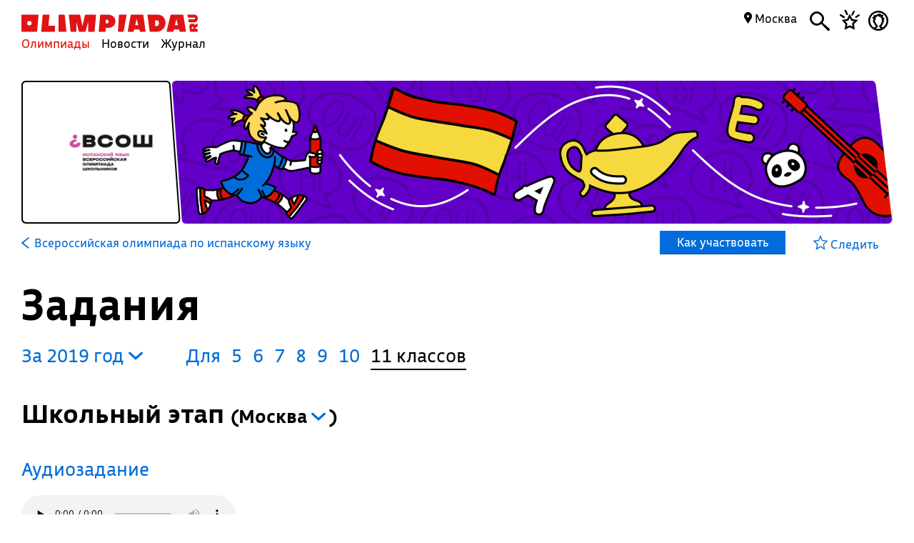

--- FILE ---
content_type: text/html; charset=UTF-8
request_url: https://olimpiada.ru/activity/5301/tasks/2019?class=11&year=2019
body_size: 11997
content:
<!DOCTYPE html>
<html>
<head>
<script src="/js/jquery-1.7.min.js"></script>
<script src="/Admin/js/jquery.form.js"></script>
<!--<script type="text/javascript" src="https://www.google.com/jsapi"></script>-->
<script src="/Admin/js/user_functions.js"></script>
<!--<script>
google.load("visualization", "1", {packages:["corechart"]});
</script>-->
<SCRIPT language=javascript> 
	console.log(document);
	var where = document.referrer; 
if(where==0){
console.log("Вы загрузились с пустой страницы")} else {console.log(""+where)} 
</SCRIPT>
<title>
	Всероссийская олимпиада по испанскому языку, задания</title>
<meta name="description" content="Всероссийская олимпиада по испанскому языку. Готовьтесь, решая задания прошлых лет">
<meta name="keywords" content="Всероссийская олимпиада школьников по испанскому языку,ВОШ по испанскому языку,ВСОШ по испанскому языку,олимпиада школьников по испанскому языку,Всерос по испанскому языку,всеросс по испанскому языку">
<meta property="og:image" content="_blank"/><meta property="og:url" content="https://olimpiada.ru/activity/5301/tasks/2019?class=11&year=2019"/>
<!--<meta http-equiv="Cache-Control" content="no-cache">-->
<script src="/js/functions.js?v=3"></script>
<script src="/js/timeline.js"></script>
<script src="/js/jquery.mask.js" type="text/javascript"></script>
<!--<script data-require="angular.js@*" data-semver="1.3.1" src="//code.angularjs.org/1.3.1/angular.js"></script>
<script src="/js/rounding.js"></script>-->
<meta name='yandex-verification' content='ec050fa1596e3f46' />
<meta name="google-site-verification" content="eYlELwJJDneJFZ2jSC_JQznWLEvsc7CHzGk37ZGMmi0" />
<script type="text/javascript" src="/js/fancybox/jquery.mousewheel-3.0.6.pack.js"></script>
<script type="text/javascript" src="/js/fancybox/jquery.fancybox.js?v=2.1.2"></script>
<link rel="stylesheet" type="text/css" href="/js/fancybox/jquery.fancybox.css?v=2.1.2" media="screen" />
<script type="text/javascript" src="/js/adriver.core.2.js"></script>
<script type="text/javascript">(window.Image ? (new Image()) : document.createElement('img')).src = 'https://vk.com/rtrg?p=VK-RTRG-209803-1bqwS';</script>
<script src='https://ajax.googleapis.com/ajax/libs/jqueryui/1.8.5/jquery-ui.min.js'></script>
<!-- Global site tag (gtag.js) - Google Ads: Letovo -->
<!--<script async src="https://www.googletagmanager.com/gtag/js?id=AW-833719990"></script>
<script>
  window.dataLayer = window.dataLayer || [];
  function gtag(){dataLayer.push(arguments);}
  gtag('js', new Date());
  gtag('config', 'AW-833719990');
</script>-->
<!--VK Letovo-->
<script type="text/javascript">!function(){var t=document.createElement("script");t.type="text/javascript",t.async=!0,t.src="https://vk.com/js/api/openapi.js?160",t.onload=function(){VK.Retargeting.Init("VK-RTRG-318139-diPnU"),VK.Retargeting.Hit()},document.head.appendChild(t)}();</script><noscript><img src="https://vk.com/rtrg?p=VK-RTRG-318139-diPnU" style="position:fixed; left:-999px;" alt=""/></noscript>

<!-- Facebook Pixel Code Letovo 
<script>
!function(f,b,e,v,n,t,s)
{if(f.fbq)return;n=f.fbq=function(){n.callMethod?
n.callMethod.apply(n,arguments):n.queue.push(arguments)};
if(!f._fbq)f._fbq=n;n.push=n;n.loaded=!0;n.version='2.0';
n.queue=[];t=b.createElement(e);t.async=!0;
t.src=v;s=b.getElementsByTagName(e)[0];
s.parentNode.insertBefore(t,s)}(window, document,'script',
'https://connect.facebook.net/en_US/fbevents.js');
fbq('init', '271456613232418');
fbq('track', 'PageView');
</script>
<noscript><img height="1" width="1" style="display:none"
src="https://www.facebook.com/tr?id=271456613232418&ev=PageView&noscript=1"
/></noscript>
End Facebook Pixel Code -->

<link media="all" href="/css/style.css" rel="stylesheet">
<link media="all" href="/css/main.css" rel="stylesheet">
<link media="all" href="/css/blocks.css" rel="stylesheet">


<link media="all" href="/css/filter.css" rel="stylesheet">
<link media="all" href="/css/benefits.css" rel="stylesheet">



<link media="all" href="/css/activity.css" rel="stylesheet"><link media="all" href="/css/activity.css" rel="stylesheet"><link media="all" href="/css/tasks.css" rel="stylesheet"><link href='https://fonts.googleapis.com/css?family=Roboto:400,700,500,500italic,100,100italic,300,300italic,400italic,900,700italic,900italic&subset=latin,cyrillic' rel='stylesheet' type='text/css'>
<link href='https://fonts.googleapis.com/css?family=Roboto+Condensed:400,300,300italic,400italic,700,700italic&subset=latin,cyrillic' rel='stylesheet' type='text/css'>
<!--<script type="text/javascript" src="/Admin/editors/tinymce2/tinymce.min.js"></script>-->
<!--<script src="/Admin/js/jquery-ui-1.8.24.custom.min.js" type="text/javascript"></script>-->
<script type="text/javascript" src="/js/jquery.placeholder.min.js"></script>
<!--<link rel="icon" href="/favicon.ico" type="image/x-icon">-->
<link rel="icon" type="image/png" href="/files/imagecache/ca3cf72a09556e2b9870497e8594d3eb.png" />
			<link rel="apple-touch-icon" sizes="57x57" href="/files/imagecache/1a8f0440c62429bccf9feb2a2872f61a.png">
					<link rel="apple-touch-icon" sizes="114x114" href="/files/imagecache/48a738918acf2bd11846d2b7ee9d0038.png">
					<link rel="apple-touch-icon" sizes="72x72" href="/files/imagecache/da8a6f019bafba7b8e81d8078f0a9226.png">
					<link rel="apple-touch-icon" sizes="144x144" href="/files/imagecache/d49dda580721f83725b50f0f56d62c7b.png">
					<link rel="apple-touch-icon" sizes="60x60" href="/files/imagecache/b72cea7198dd17d3d4a1bddf54ac8f45.png">
					<link rel="apple-touch-icon" sizes="120x120" href="/files/imagecache/a19f981f448f7a8f53aae8f13daac4d5.png">
					<link rel="apple-touch-icon" sizes="76x76" href="/files/imagecache/c9072d2560ec803a91a5a6d96840cea3.png">
					<link rel="apple-touch-icon" sizes="152x152" href="/files/imagecache/704c2394815aa2fc3384032fe7a65d79.png">
		<!--<meta name="viewport" content="width=device-width, initial-scale=1">-->
<style type="text/css">
	.rait_text, .pl_rating, .act_rating
	{
		display: none !important;
	}

	.with-image-article
{
	display: flex;
	justify-content: center;
	gap: 20px;
}

.with-image-article>a
{
	flex: none;
	width: 30%;
}

.with-image-article>a img
{
	width: 100% !important;
}

.with-image-article .yellow_block
{
	margin: 0;
}

@media all and (max-width: 700px)
{
	.otbivka span.blue
	{
		font-size: 19px;
		line-height: 23px;
	}

	.with-image-article
	{
		flex-direction: column-reverse;
	}
}
</style></head><body><script type="text/javascript" >
   (function(m,e,t,r,i,k,a){m[i]=m[i]||function(){(m[i].a=m[i].a||[]).push(arguments)};
   m[i].l=1*new Date();k=e.createElement(t),a=e.getElementsByTagName(t)[0],k.async=1,k.src=r,a.parentNode.insertBefore(k,a)})
   (window, document, "script", "https://mc.yandex.ru/metrika/tag.js", "ym");

   ym(46311342, "init", {
        clickmap:true,
        trackLinks:true,
        accurateTrackBounce:true,
        webvisor:true
   });
</script>
<noscript><div><img src="https://mc.yandex.ru/watch/46311342" style="position:absolute; left:-9999px;" alt="" /></div></noscript><script type="text/javascript">
(function (d, w, c) {
    (w[c] = w[c] || []).push(function() {
        try {
            w.yaCounter22151252 = new Ya.Metrika({id:22151252,
                    webvisor:true,
                    clickmap:true,
                    trackLinks:true,
                    accurateTrackBounce:true});
        } catch(e) { }
    });

    var n = d.getElementsByTagName("script")[0],
        s = d.createElement("script"),
        f = function () { n.parentNode.insertBefore(s, n); };
    s.type = "text/javascript";
    s.async = true;
    s.src = (d.location.protocol == "https:" ? "https:" : "http:") + "//mc.yandex.ru/metrika/watch.js";

    if (w.opera == "[object Opera]") {
        d.addEventListener("DOMContentLoaded", f, false);
    } else { f(); }
})(document, window, "yandex_metrika_callbacks");
</script>
<noscript><div><img src="//mc.yandex.ru/watch/22151252" style="position:absolute; left:-9999px;" alt="" /></div></noscript><script type="text/javascript" >
    (function (d, w, c) {
        (w[c] = w[c] || []).push(function() {
            try {
                w.yaCounter18559432 = new Ya.Metrika({
                    id:18559432,
                    clickmap:true,
                    trackLinks:true,
                    accurateTrackBounce:true,
                    webvisor:true
                });
            } catch(e) { }
        });

        var n = d.getElementsByTagName("script")[0],
            s = d.createElement("script"),
            f = function () { n.parentNode.insertBefore(s, n); };
        s.type = "text/javascript";
        s.async = true;
        s.src = "https://mc.yandex.ru/metrika/watch.js";

        if (w.opera == "[object Opera]") {
            d.addEventListener("DOMContentLoaded", f, false);
        } else { f(); }
    })(document, window, "yandex_metrika_callbacks");
</script>
<noscript><div><img src="https://mc.yandex.ru/watch/18559432" style="position:absolute; left:-9999px;" alt="" /></div></noscript><!--<script async src="https://www.googletagmanager.com/gtag/js?id=UA-61589710-3"></script>
<script>
  window.dataLayer = window.dataLayer || [];
  function gtag(){dataLayer.push(arguments);}
  gtag('js', new Date());
  gtag('config', 'UA-61589710-3');
</script>--><script type="text/javascript">
var _tmr = _tmr || [];
_tmr.push({id: "2699290", type: "pageView", start: (new Date()).getTime()});
(function (d, w, id) {
  if (d.getElementById(id)) return;
  var ts = d.createElement("script"); ts.type = "text/javascript"; ts.async = true; ts.id = id;
  ts.src = (d.location.protocol == "https:" ? "https:" : "http:") + "//top-fwz1.mail.ru/js/code.js";
  var f = function () {var s = d.getElementsByTagName("script")[0]; s.parentNode.insertBefore(ts, s);};
  if (w.opera == "[object Opera]") { d.addEventListener("DOMContentLoaded", f, false); } else { f(); }
})(document, window, "topmailru-code");
</script><noscript><div style="position:absolute;left:-10000px;">
<img src="//top-fwz1.mail.ru/counter?id=2699290;js=na" style="border:0;" height="1" width="1" alt="Рейтинг@Mail.ru" />
</div></noscript><!--<span id="openstat1"></span>
<script type="text/javascript">
var openstat = { counter: 1, next: openstat };
(function(d, t, p) {
var j = d.createElement(t); j.async = true; j.type = "text/javascript";
j.src = ("https:" == p ? "https:" : "http:") + "//openstat.net/cnt.js";
var s = d.getElementsByTagName(t)[0]; s.parentNode.insertBefore(j, s);
})(document, "script", document.location.protocol);
</script>--><div class="all" >
	<style>
	.notification>img
	{
		top:24px;	}

	.notification a
	{
		color: #000;
		text-decoration: none;
	}

	.closeNoti
	{
		position: absolute;
		display: block;
		top:0px;
		right: 10px;
		font-size: 20px;
	}

	.content .closeNoti
	{
		right: -10px;
	}
</style>


	<div id="top_act_menu">
		
<a name="start"></a>
<div class="content">
	<div class="main_menu page_activity">
		<a href="/" title="Олимпиада.ру" class="logo"><img src="/images/logo-simple.svg" class="fs" height="35"><img src="/favicon.png" class="ms"></a>
		<div class="menu-line">
			<a title="Олимпиады" href="/activities" class="menu selected">Олимпиады</a>
			<a title="Новости" href="/news" class="menu">Новости</a>
			<a title="Журнал" href="/articles" class="menu">Журнал</a>
		</div>
		<div class="search mbutton">
			<a href="javascript:void(0)"><i class="icon-search"></i></a>
			<form method="GET" id="search" action="/search">
				<input type="text" name="q" autocomplete="off" placeholder="Олимпиада, статья, новость"/>
				<a class="close icon-cros" href="javascript:void(0)" style="display: inline-block; "></a>
				<div id="fast_search"></div>
			</form>
		</div>
		<a class="favorites mbutton" href="/favorites"><i class="icon-favorites"></i></a>
		<a class="morda mbutton" href="javascript:void(0)" onclick="autorization2($(this),0)">
						<i class="icon-user"></i>
					</a>
		<div class="hregion">
			<span class="r_name">
				<span class="icon-map_point"></span>
				Москва				
			</span>
			<div class="r_changer">
				<input type="text" placeholder="Регион или город" value="Москва" onkeyup="findRegion($(this).val())"><span class="icon-map_point" style="float: right;"></span>
				<div id="found_regions">
					<div class="fr_content">
					</div>
					<!--<div class="poterialsa"><a class="ya_poterialsa" polig="0.05 0,1 0,0.95 1,0 1" href="javascript:setRegion(0)">Определить регион</a></div>-->
				</div>
			</div>
		</div>
		
	</div>
		<div style="display: block; height: 3px;"></div>
	</div> 
<div id="login_block" >
</div> 
	</div>
	<!--<div class="content">
	fff	</div>-->
	
<style>
	a
	{
		text-decoration: none;
	}
	.color, .place_a a, #history a, #whygo a, .mark_line a, .who_are_you a, .full_event_info a, .time_classes_line_for_event a
	{
		color:#006cd9;
	}
	a:hover, a:hover span, #history a:hover
	{
		color: #e11000;
	}
	.block_inner a:hover span, .block_inner a:hover
	 {
	 	color:#000 !important;
	 }
	 .block_inner a:hover .headline.red
	 {
	 	color:#e11000 !important;
	 }
	.color svg 
	{
		fill:#006cd9;
	}

	.full_event_info span
	{
		display: inline-block;
		top:-2px;
		position: relative;
	}

	.events_for_activity tbody .ev_selected td:last-child a
	{
		color:#fff;
	}

	.events_for_activity .grey td 
	{
		color:#b7b7b7;
	}
	.a_menu
	{
		color:#006cd9;
	}
	
</style>

<div class="content" style="">
	<div id="white_container" class="fs has-image" style="background-image:url('/files/m_subject/25/sp.png');  ">
		<div>
							<img src="/files/m_activity/5301/vsosh_spa.jpg" style="max-width: 180px; max-height: 180px;"/>
					</div>
		<div></div>
		<div><img src="/images/olimpiada-head-right.png" style="display: block; position: absolute; top:-2px; right: -2px; bottom: -2px; height:202px"></div>
		
	</div>
</div>
<div class="top_container  ms" style="background-image: url('/files/m_subject/25/spanish-pattern.png'); background-color: #ba0d1f; display: none;">
		<div class="tc-top">
						<a class="tct-top-olimp" href="/activity/43"><i class="icon-arrow-left"></i> Всероссийская олимпиада школьников</a>
						<a href="javascript:void(0)"><span class="icon-star"></span></a>
		</div>
		<h1>Всероссийская олимпиада по испанскому языку</h1>
		<div class="tc-status">
			<a href="/news/33028">
				Опубликован видеоразбор заданий регионального этапа  →			</a>
		</div>
		<div class="tc-raiting">
			<div class="mact_rating">
				<span class="actr-name">Рейтинг</span><span class="rating">8,0</span>
			</div>
		</div>
	</div>

<div class="content" id="activity_menu">
	<div class="activity_menu activity-back-menu" id="primary_activity_menu">
		<div class="am-menu">
											<a class="a_menu" href="/activity/5301"><svg id="Layer_1" data-name="Layer 1" style="height:16px; float: left;
padding-right: 5px" xmlns="http://www.w3.org/2000/svg" viewBox="0 0 10 15"><defs><style>.cls-1{fill:#006cd9;}</style></defs><title>arrow-back</title><path class="cls-1" d="M0,7.83,9.08,15,10,13.74,2.35,7.5,10,1.28,9.08,0,0,7.17Z"/></svg> <font class="" style="padding-left: 2px;">Всероссийская олимпиада по испанскому языку</font></a>
												<a class="participate" href="javascript:void(0)" corner="1 1 1 1" polig="0 0,0.96 0,1.0 1,0.04 1"><div>
					Как участвовать				</div></a>
						</div>
		<div class="am-favorite">
			<a class="color to_fav_icon_in_menu_line  " href="javascript:void(0)"   data="5301">
				<div class="tfi_na"><span class="icon-star"></span>&nbsp;Следить</div>
				<div class="tfi_a"><span class="icon-fstar"></span>&nbsp;В&nbsp;избранном</div>
			</a>
		</div>
	</div>
</div>
<div style="height: 59px; display: none;" id="scroll_helper"></div>
<div class="content activity-content tasks-content">
		
	<h1>Задания</h1>
		<div class="block publication bp-task" table="publications" contenteditable="false">
			<div class="block_inner" style="padding-right: 35px;">
							</div>
		</div>
		<div id="t_years" style="padding-left:0; margin-right:40px;"><a href="javascript:void(0)" class="y_changer">За&nbsp;2019&nbsp;год <i class="icon-arrow-bottom"></i>
	</a>
	<div id="years_list">
			<!--<option value="/activity/5301/tasks/2024?class=11"  >2024</option>-->
		<a href="/activity/5301/tasks/2024?class=11&year=2024">2024</a>
				<!--<option value="/activity/5301/tasks/2023?class=11"  >2023</option>-->
		<a href="/activity/5301/tasks/2023?class=11&year=2023">2023</a>
				<!--<option value="/activity/5301/tasks/2022?class=11"  >2022</option>-->
		<a href="/activity/5301/tasks/2022?class=11&year=2022">2022</a>
				<!--<option value="/activity/5301/tasks/2021?class=11"  >2021</option>-->
		<a href="/activity/5301/tasks/2021?class=11&year=2021">2021</a>
				<!--<option value="/activity/5301/tasks/2020?class=11"  >2020</option>-->
		<a href="/activity/5301/tasks/2020?class=11&year=2020">2020</a>
				<!--<option value="/activity/5301/tasks/2019?class=11" selected >2019</option>-->
		<a href="/activity/5301/tasks/2019?class=11&year=2019">2019</a>
				<!--<option value="/activity/5301/tasks/2018?class=11"  >2018</option>-->
		<a href="/activity/5301/tasks/2018?class=11&year=2018">2018</a>
				<!--<option value="/activity/5301/tasks/2017?class=11"  >2017</option>-->
		<a href="/activity/5301/tasks/2017?class=11&year=2017">2017</a>
				<!--<option value="/activity/5301/tasks/2016?class=11"  >2016</option>-->
		<a href="/activity/5301/tasks/2016?class=11&year=2016">2016</a>
				<!--<option value="/activity/5301/tasks/2015?class=11"  >2015</option>-->
		<a href="/activity/5301/tasks/2015?class=11&year=2015">2015</a>
		</div>
	<div><div style="clear:both; border:none;"></div></div></div><div class="clesses_nafiga" style="margin:0px 0 3px"><ul class="task_classes"><li>Для</li>		<li class=""><a href="/activity/5301/tasks/2019?class=5">5</a></li>
				<li class=""><a href="/activity/5301/tasks/2019?class=6">6</a></li>
				<li class=""><a href="/activity/5301/tasks/2019?class=7">7</a></li>
				<li class=""><a href="/activity/5301/tasks/2019?class=8">8</a></li>
				<li class=""><a href="/activity/5301/tasks/2019?class=9">9</a></li>
				<li class=""><a href="/activity/5301/tasks/2019?class=10">10</a></li>
				<li class="selected">11 классов</li>
		</ul></div><div><div style="clear:both"></div><div style="clear:both"></div><h3 etap="0">Школьный этап 				<div class="regs_list rg">(<span>Москва</span> 
				<i onclick="$('.regs').hide(); $(this).closest('.regs_list').find('.regs').show()" class="icon-arrow-bottom"></i>
				<div class="regs rg">
										<a href="javascript:void(0)" onclick="setTReg($(this),$(this).html())" style="display: block; font-weight:normal; font-size:16px;" etap="0" 
						region="77">Москва</a>
									</div>
				)</div>
				</h3><div class="etap" data="0"><div reg="77" etap="0" rname="Москва" style="display:block;"><div><h4></h4><div style="clear: both"></div><p></p>							<a href="https://vos.olimpiada.ru/upload/files/Arhive_tasks/2019-20/school/span/audio-span-9-11-pism-sch-msk-19-20.mp3" class="zirsh" target="_blank"  style="display: block;">Аудиозадание</a>	
														<audio controls preload="none">
							    <source src="https://vos.olimpiada.ru/upload/files/Arhive_tasks/2019-20/school/span/audio-span-9-11-pism-sch-msk-19-20.mp3">
							    Тег audio не поддерживается вашим браузером. 
							  </audio>
							  <div style="clear: both;"></div>
														<a href="https://youtu.be/7hxtl6u6MSU" class="zirsh" target="_blank"  style="display: block;">Видеоразбор</a>	
														<a href="https://vos.olimpiada.ru/upload/files/Arhive_tasks/2019-20/school/span/tasks-span-9-11-pism-sch-msk-19-20.pdf" class="zirsh" target="_blank"  style="display: block;">Задания</a>	
														<a href="https://vos.olimpiada.ru/upload/files/Arhive_tasks/2019-20/school/span/ans-span-9-11-pism-sch-msk-19-20.pdf" class="zirsh" target="_blank"  style="display: block;">Решения</a>	
														<a href="https://vos.olimpiada.ru/upload/files/Arhive_tasks/2019-20/school/span/script-span-9-11-pism-sch-msk-19-20.pdf" class="zirsh" target="_blank"  style="display: block;">Скрипт</a>	
							</div></div><div style="clear: both"></div></div><div style="clear: both"></div><div style="clear:both"></div><h3 etap="1">Муниципальный этап 				<div class="regs_list rg">(<span>Москва</span> 
				<i onclick="$('.regs').hide(); $(this).closest('.regs_list').find('.regs').show()" class="icon-arrow-bottom"></i>
				<div class="regs rg">
										<a href="javascript:void(0)" onclick="setTReg($(this),$(this).html())" style="display: block; font-weight:normal; font-size:16px;" etap="1" 
						region="39">Калининградская&nbsp;область</a>
										<a href="javascript:void(0)" onclick="setTReg($(this),$(this).html())" style="display: block; font-weight:normal; font-size:16px;" etap="1" 
						region="47">Ленинградская&nbsp;область</a>
										<a href="javascript:void(0)" onclick="setTReg($(this),$(this).html())" style="display: block; font-weight:normal; font-size:16px;" etap="1" 
						region="48">Липецкая&nbsp;область</a>
										<a href="javascript:void(0)" onclick="setTReg($(this),$(this).html())" style="display: block; font-weight:normal; font-size:16px;" etap="1" 
						region="77">Москва</a>
										<a href="javascript:void(0)" onclick="setTReg($(this),$(this).html())" style="display: block; font-weight:normal; font-size:16px;" etap="1" 
						region="50">Московская&nbsp;область</a>
										<a href="javascript:void(0)" onclick="setTReg($(this),$(this).html())" style="display: block; font-weight:normal; font-size:16px;" etap="1" 
						region="55">Омская&nbsp;область</a>
										<a href="javascript:void(0)" onclick="setTReg($(this),$(this).html())" style="display: block; font-weight:normal; font-size:16px;" etap="1" 
						region="2">Республика&nbsp;Башкортостан</a>
									</div>
				)</div>
				</h3><div class="etap" data="1"><div reg="77" etap="1" rname="Москва" style="display:block;"><div><h4></h4><div style="clear: both"></div><p></p>							<a href="https://vos.olimpiada.ru/upload/files/Arhive_tasks/2019-20/mun/span/audio-span-9-11-mun-msk-19-20.mp3" class="zirsh" target="_blank"  style="display: block;">Аудиозадание</a>	
														<audio controls preload="none">
							    <source src="https://vos.olimpiada.ru/upload/files/Arhive_tasks/2019-20/mun/span/audio-span-9-11-mun-msk-19-20.mp3">
							    Тег audio не поддерживается вашим браузером. 
							  </audio>
							  <div style="clear: both;"></div>
														<a href="https://youtu.be/G_2tedPxM4Q" class="zirsh" target="_blank"  style="display: block;">Видеоразбор</a>	
														<a href="https://vos.olimpiada.ru/upload/files/Arhive_tasks/2019-20/mun/span/tasks-span-9-11-mun-msk-19-20.pdf" class="zirsh" target="_blank"  style="display: block;">Задания</a>	
														<a href="https://vos.olimpiada.ru/upload/files/Arhive_tasks/2019-20/mun/span/ans-span-9-11-mun-msk-19-20.pdf" class="zirsh" target="_blank"  style="display: block;">Решения</a>	
														<a href="https://vos.olimpiada.ru/upload/files/Arhive_tasks/2019-20/mun/span/script-span-9-11-mun-msk-19-20.pdf" class="zirsh" target="_blank"  style="display: block;">Скрипт</a>	
							</div></div><div style="clear: both"></div><div reg="47" etap="1" rname="Ленинградская область" style="display:none;"><div><h4></h4><div style="clear: both"></div><p></p>							<a href="https://tasks.olimpiada.ru/upload/files/tasks//5301/2019/audio-span-7-11-pism-mun-lenobl-19-20.mp3" class="zirsh" target="_blank"  style="display: block;">Аудиозадание</a>	
														<audio controls preload="none">
							    <source src="http://tasks.olimpiada.ru/upload/files/tasks//5301/2019/audio-span-7-11-pism-mun-lenobl-19-20.mp3">
							    Тег audio не поддерживается вашим браузером. 
							  </audio>
							  <div style="clear: both;"></div>
														<a href="https://tasks.olimpiada.ru/upload/files/tasks//5301/2019/tasks-span-7-11-pism-mun-lenobl-19-20.pdf" class="zirsh" target="_blank"  style="display: block;">Задания</a>	
														<a href="https://tasks.olimpiada.ru/upload/files/tasks//5301/2019/ans-span-7-11-pism-mun-lenobl-19-20.pdf" class="zirsh" target="_blank"  style="display: block;">Ответы</a>	
							</div></div><div style="clear: both"></div><div reg="50" etap="1" rname="Московская область" style="display:none;"><div><h4></h4><div style="clear: both"></div><p></p>							<a href="https://tasks.olimpiada.ru/upload/files/tasks/5301/2019/audio-span-9-11-mun-mosobl-19-20.mp3" class="zirsh" target="_blank"  style="display: block;">Аудиозадание</a>	
														<audio controls preload="none">
							    <source src="http://tasks.olimpiada.ru/upload/files/tasks/5301/2019/audio-span-9-11-mun-mosobl-19-20.mp3">
							    Тег audio не поддерживается вашим браузером. 
							  </audio>
							  <div style="clear: both;"></div>
														<a href="https://tasks.olimpiada.ru/upload/files/tasks/5301/2019/tasks-span-9-11-mun-mosobl-19-20.pdf" class="zirsh" target="_blank"  style="display: block;">Задания</a>	
														<a href="https://tasks.olimpiada.ru/upload/files/tasks/5301/2019/ans-span-9-11-mun-mosobl-19-20.pdf" class="zirsh" target="_blank"  style="display: block;">Решения</a>	
														<a href="https://tasks.olimpiada.ru/upload/files/tasks/5301/2019/script-span-9-11-mun-mosobl-19-20.pdf" class="zirsh" target="_blank"  style="display: block;">Скрипт</a>	
							</div></div><div style="clear: both"></div><div reg="48" etap="1" rname="Липецкая область" style="display:none;"><div><h4></h4><div style="clear: both"></div><p></p>							<a href="https://tasks.olimpiada.ru/upload/files/tasks/5301/2019/tasks-span-8-11-mun-lip-19-20.pdf" class="zirsh" target="_blank"  style="display: block;">Задания</a>	
														<a href="https://tasks.olimpiada.ru/upload/files/tasks/5301/2019/ans-span-8-11-mun-lip-19-20.pdf" class="zirsh" target="_blank"  style="display: block;">Решения</a>	
							</div></div><div style="clear: both"></div><div reg="55" etap="1" rname="Омская область" style="display:none;"><div><h4>Письменный тур</h4><div style="clear: both"></div><p></p>							<a href="https://tasks.olimpiada.ru/upload/files/tasks//5301/2019/audio-span-9-11-pism-mun-omsk-19-20.mp3" class="zirsh" target="_blank"  style="display: block;">Аудиозадание</a>	
														<audio controls preload="none">
							    <source src="http://tasks.olimpiada.ru/upload/files/tasks//5301/2019/audio-span-9-11-pism-mun-omsk-19-20.mp3">
							    Тег audio не поддерживается вашим браузером. 
							  </audio>
							  <div style="clear: both;"></div>
														<a href="https://tasks.olimpiada.ru/upload/files/tasks//5301/2019/tasks-span-9-11-pism-mun-omsk-19-20.pdf" class="zirsh" target="_blank"  style="display: block;">Задания</a>	
														<a href="https://tasks.olimpiada.ru/upload/files/tasks//5301/2019/ans-span-9-11-pism-mun-omsk-19-20.pdf" class="zirsh" target="_blank"  style="display: block;">Ответы</a>	
														<a href="https://tasks.olimpiada.ru/upload/files/tasks//5301/2019/script-span-9-11-pism-mun-omsk-19-20.pdf" class="zirsh" target="_blank"  style="display: block;">Скрипт</a>	
							</div></div><div style="clear: both"></div><div reg="39" etap="1" rname="Калининградская область" style="display:none;"><div><h4>Письменный тур</h4><div style="clear: both"></div><p></p>							<a href="https://tasks.olimpiada.ru/upload/files/tasks/5301/2019/audio-span-9-11-pism-mun-kalin-19-20.mp3" class="zirsh" target="_blank"  style="display: block;">Аудиозадание</a>	
														<audio controls preload="none">
							    <source src="http://tasks.olimpiada.ru/upload/files/tasks/5301/2019/audio-span-9-11-pism-mun-kalin-19-20.mp3">
							    Тег audio не поддерживается вашим браузером. 
							  </audio>
							  <div style="clear: both;"></div>
														<a href="https://tasks.olimpiada.ru/upload/files/tasks/5301/2019/tasks-span-9-11-pism-mun-kalin-19-20.pdf" class="zirsh" target="_blank"  style="display: block;">Задания</a>	
														<a href="https://tasks.olimpiada.ru/upload/files/tasks/5301/2019/ans-span-9-11-pism-mun-kalin-19-20.pdf" class="zirsh" target="_blank"  style="display: block;">Решение</a>	
														<a href="https://tasks.olimpiada.ru/upload/files/tasks/5301/2019/script-span-9-11-pism-mun-kalin-19-20.pdf" class="zirsh" target="_blank"  style="display: block;">Скрипт</a>	
							</div><div><h4>Устный тур</h4><div style="clear: both"></div><p></p>							<a href="https://tasks.olimpiada.ru/upload/files/tasks/5301/2019/tasks-span-9-11-ustn-mun-kalin-19-20.pdf" class="zirsh" target="_blank"  style="display: block;">Задания</a>	
														<a href="https://tasks.olimpiada.ru/upload/files/tasks/5301/2019/krit-span-9-11-ustn-mun-kalin-19-20.pdf" class="zirsh" target="_blank"  style="display: block;">Критерии</a>	
							</div></div><div style="clear: both"></div><div reg="2" etap="1" rname="Республика Башкортостан" style="display:none;"><div><h4>Письменный тур</h4><div style="clear: both"></div><p></p>							<a href="https://tasks.olimpiada.ru/upload/files/tasks/5301/2019/audio-span-9-11-pism-mun-bash-19-20.mp3" class="zirsh" target="_blank"  style="display: block;">Аудиозадание</a>	
														<audio controls preload="none">
							    <source src="http://tasks.olimpiada.ru/upload/files/tasks/5301/2019/audio-span-9-11-pism-mun-bash-19-20.mp3">
							    Тег audio не поддерживается вашим браузером. 
							  </audio>
							  <div style="clear: both;"></div>
														<a href="https://tasks.olimpiada.ru/upload/files/tasks/5301/2019/tasks-span-9-11-pism-mun-bash-19-20.pdf" class="zirsh" target="_blank"  style="display: block;">Задания</a>	
														<a href="https://tasks.olimpiada.ru/upload/files/tasks/5301/2019/ans-span-9-11-pism-mun-bash-19-20.pdf" class="zirsh" target="_blank"  style="display: block;">Решения</a>	
														<a href="https://tasks.olimpiada.ru/upload/files/tasks/5301/2019/script-span-9-11-pism-mun-bash-19-20.pdf" class="zirsh" target="_blank"  style="display: block;">Скрипт</a>	
							</div><div><h4>Устный тур</h4><div style="clear: both"></div><p></p>							<a href="https://tasks.olimpiada.ru/upload/files/tasks/5301/2019/tasks-span-9-11-ustn-mun-bash-19-20.pdf" class="zirsh" target="_blank"  style="display: block;">Задания</a>	
														<a href="https://tasks.olimpiada.ru/upload/files/tasks/5301/2019/ans-span-9-11-ustn-mun-bash-19-20.pdf" class="zirsh" target="_blank"  style="display: block;">Решения</a>	
							</div></div><div style="clear: both"></div></div><div style="clear: both"></div><div style="clear:both"></div><h3 etap="2">Региональный этап </h3><div class="etap" data="2"><div reg="0" etap="2" rname="" style="display:block;"><div><h4>Письменная часть</h4><div style="clear: both"></div><p></p>							<a href="https://vos.olimpiada.ru/upload/files/Arhive_tasks/2019-20/region/span/audio-span-9-11-pism-reg-19-20.mp3" class="zirsh" target="_blank"  style="display: block;">Аудиозадание</a>	
														<audio controls preload="none">
							    <source src="https://vos.olimpiada.ru/upload/files/Arhive_tasks/2019-20/region/span/audio-span-9-11-pism-reg-19-20.mp3">
							    Тег audio не поддерживается вашим браузером. 
							  </audio>
							  <div style="clear: both;"></div>
														<a href="https://vos.olimpiada.ru/upload/files/Arhive_tasks/2019-20/region/span/tasks-span-9-11-pism-reg-19-20.pdf" class="zirsh" target="_blank"  style="display: block;">Задания</a>	
														<a href="https://vos.olimpiada.ru/upload/files/Arhive_tasks/2019-20/region/span/ans-span-9-11-pism-reg-19-20.pdf" class="zirsh" target="_blank"  style="display: block;">Решения</a>	
														<a href="https://vos.olimpiada.ru/upload/files/Arhive_tasks/2019-20/region/span/script-span-9-11-pism-reg-19-20.pdf" class="zirsh" target="_blank"  style="display: block;">Скрипт</a>	
							</div><div><h4>Устная часть</h4><div style="clear: both"></div><p></p>							<a href="https://vos.olimpiada.ru/upload/files/Arhive_tasks/2019-20/region/span/tasks-span-9-11-ustn-reg-19-20.pdf" class="zirsh" target="_blank"  style="display: block;">Задания</a>	
														<a href="https://vos.olimpiada.ru/upload/files/Arhive_tasks/2019-20/region/span/ans-span-9-11-ustn-reg-19-20.pdf" class="zirsh" target="_blank"  style="display: block;">Решения</a>	
							</div></div><div style="clear: both"></div></div><div style="clear: both"></div>		<div style="clear: both;"></div>
		<div style="clear: both;"></div>
		<div class="org_contacts_for_event tasks-org_contacts_for_event" corner="1 1 1 1" polig="0.0 0.0,0.97 0.0,1.0 1.0,0.0 1">
			<p>Источники</p>
						<a class="color" href="https://vos.olimpiada.ru/archive/table/tasks/years/2019_2020/#table">vos.olimpiada.ru</a><br>
						<a class="color" href="http://center-intellect.ru/vsosh/resursy-dlya-podgotovki-k-vsosh/zadaniya-proshlykh-let.php">center-intellect.ru</a><br>
						<a class="color" href="https://olympmo.ru/district-stage.html">olympmo.ru</a><br>
						<a class="color" href="https://www.olimpiada48.ru/stage">www.olimpiada48.ru</a><br>
						<a class="color" href="http://talant55.irooo.ru/arkhiv-zadanij-i-reshenij-za-period-2009-2015-uchebnogo-goda/arkhiv-zadanij-munitsipalnogo-etapa-2016-2020-gg/434-arkhiv-zadanij-munitsipalnogo-etapa-2016-2020-gg">talant55.irooo.ru</a><br>
						<a class="color" href="https://olymp.baltinform.ru/">olymp.baltinform.ru</a><br>
						<a class="color" href="https://irorb.ru/vserossijskaya-olimpiada-shkolnikov/">irorb.ru</a><br>
						<a class="color" href="https://vos.olimpiada.ru/archive/table/shedule/years/2019_2020">vos.olimpiada.ru</a><br>
						<div style="clear:both"></div>
		</div>
		<div style="clear: both;"></div>
<div style="display: none; position: absolute; padding: 10px; background-color: #f5f5f5; border:1px solid #ccc;" id="vhovt"></div>
<div style="height: 50px;" class="fs"></div>
<script type="text/javascript">
	function showSmallPopup(d)
	{
		$('#vhovt').css({'top':$('#vop').offset().top,'left':$('#vop').offset().left-18,'display':'block'});
	}
	var rgs=new Array();
				rgs[1]='Республика&nbsp;Адыгея';
						rgs[2]='Республика&nbsp;Башкортостан';
						rgs[3]='Республика&nbsp;Бурятия';
						rgs[4]='Республика&nbsp;Алтай';
						rgs[5]='Республика&nbsp;Дагестан';
						rgs[6]='Республика&nbsp;Ингушетия';
						rgs[7]='Кабардино-Балкарская&nbsp;Республика';
						rgs[8]='Республика&nbsp;Калмыкия';
						rgs[9]='Республика&nbsp;Карачаево-Черкессия';
						rgs[10]='Республика&nbsp;Карелия';
						rgs[11]='Республика&nbsp;Коми';
						rgs[12]='Республика&nbsp;Марий&nbsp;Эл';
						rgs[13]='Республика&nbsp;Мордовия';
						rgs[14]='Республика&nbsp;Саха&nbsp;(Якутия)';
						rgs[15]='Республика&nbsp;Северная&nbsp;Осетия&nbsp;—&nbsp;Алания';
						rgs[16]='Республика&nbsp;Татарстан';
						rgs[17]='Республика&nbsp;Тыва';
						rgs[18]='Удмуртская&nbsp;Республика';
						rgs[19]='Республика&nbsp;Хакасия';
						rgs[20]='Чеченская&nbsp;республика';
						rgs[21]='Чувашская&nbsp;Республика';
						rgs[22]='Алтайский&nbsp;край';
						rgs[23]='Краснодарский&nbsp;край';
						rgs[24]='Красноярский&nbsp;край';
						rgs[25]='Приморский&nbsp;край';
						rgs[26]='Ставропольский&nbsp;край';
						rgs[27]='Хабаровский&nbsp;край';
						rgs[28]='Амурская&nbsp;область';
						rgs[29]='Архангельская&nbsp;область';
						rgs[30]='Астраханская&nbsp;область';
						rgs[31]='Белгородская&nbsp;область';
						rgs[32]='Брянская&nbsp;область';
						rgs[33]='Владимирская&nbsp;область';
						rgs[34]='Волгоградская&nbsp;область';
						rgs[35]='Вологодская&nbsp;область';
						rgs[36]='Воронежская&nbsp;область';
						rgs[37]='Ивановская&nbsp;область';
						rgs[38]='Иркутская&nbsp;область';
						rgs[39]='Калининградская&nbsp;область';
						rgs[40]='Калужская&nbsp;область';
						rgs[41]='Камчатский&nbsp;край';
						rgs[42]='Кемеровская&nbsp;область';
						rgs[43]='Кировская&nbsp;область';
						rgs[44]='Костромская&nbsp;область';
						rgs[45]='Курганская&nbsp;область';
						rgs[46]='Курская&nbsp;область';
						rgs[47]='Ленинградская&nbsp;область';
						rgs[48]='Липецкая&nbsp;область';
						rgs[49]='Магаданская&nbsp;область';
						rgs[50]='Московская&nbsp;область';
						rgs[51]='Мурманская&nbsp;область';
						rgs[52]='Нижегородская&nbsp;область';
						rgs[53]='Новгородская&nbsp;область';
						rgs[54]='Новосибирская&nbsp;область';
						rgs[55]='Омская&nbsp;область';
						rgs[56]='Оренбургская&nbsp;область';
						rgs[57]='Орловская&nbsp;область';
						rgs[58]='Пензенская&nbsp;область';
						rgs[59]='Пермский&nbsp;край';
						rgs[60]='Псковская&nbsp;область';
						rgs[61]='Ростовская&nbsp;область';
						rgs[62]='Рязанская&nbsp;область';
						rgs[63]='Самарская&nbsp;область';
						rgs[64]='Саратовская&nbsp;область';
						rgs[65]='Сахалинская&nbsp;область';
						rgs[66]='Свердловская&nbsp;область';
						rgs[67]='Смоленская&nbsp;область';
						rgs[68]='Тамбовская&nbsp;область';
						rgs[69]='Тверская&nbsp;область';
						rgs[70]='Томская&nbsp;область';
						rgs[71]='Тульская&nbsp;область';
						rgs[72]='Тюменская&nbsp;область';
						rgs[73]='Ульяновская&nbsp;область';
						rgs[74]='Челябинская&nbsp;область';
						rgs[75]='Забайкальский&nbsp;край';
						rgs[76]='Ярославская&nbsp;область';
						rgs[77]='Москва';
						rgs[78]='Санкт-Петербург';
						rgs[79]='Еврейская&nbsp;автономная&nbsp;область';
						rgs[83]='Ненецкий&nbsp;автономный&nbsp;округ';
						rgs[86]='Ханты-Мансийский&nbsp;автономный&nbsp;округ&nbsp;Югра';
						rgs[87]='Чукотский&nbsp;автономный&nbsp;округ';
						rgs[89]='Ямало-Ненецкий&nbsp;автономный&nbsp;округ';
						rgs[90]='Республика&nbsp;Крым';
						rgs[91]='Севастополь';
						rgs[92]='Сириус';
						rgs[93]='Донецкая&nbsp;Народная&nbsp;Республика';
				console.log(rgs);
	$(document).ready(function(){
		/*$('.y_changer').click(function(){
			$('#years_checker').css('display','block');
		});*/
		$(document).mouseup(function(e){
		//console.log('ev'+$(".div_container_sel_sub").has(e.target).length);
		var elem=$("#vop");
		var elem2=$("#vhovt");
		if((e.target!=elem[0]&&!elem.has(e.target).length)&&(e.target!=elem2[0]&&!elem2.has(e.target).length)){
			$('#vhovt').hide();
		    e.stopPropagation();
		}
		});
		$('.y_changer').click(function(){
			$('#t_years div').toggle();
		});
		$('.etap').each(function(){
			var regs=new Array();
			var r_now=0;
			$(this).find('.zirsh').each(function(){
				if($.inArray(parseInt($(this).attr('region')),regs)==-1)
				{
					regs[regs.length]=parseInt($(this).attr('region'));

				}
				if($(this).is(':visible'))
				{
					if(parseInt($(this).attr('region'))>0)
						r_now=parseInt($(this).attr('region'));
				}
			});
			console.log($(this).attr('data')+':');
			console.log(regs);
			/*if(regs.length>1)
			{
				console.log('ok');
				//console.log($(this));
				$('h3[etap='+$(this).attr('data')+'] .regs_list').css('display','inline-block');
				$('h3[etap='+$(this).attr('data')+'] .regs_list .regs').html('');
				for(var i=0;i<regs.length;i++)
				{
					$('h3[etap='+$(this).attr('data')+'] .regs_list .regs').append('<a href="javascript:void(0)" onclick="setTReg($(this),rgs)" style="display: block; font-weight:normal; font-size:16px;" etap="'+$(this).attr('data')+'" region="'+regs[i]+'">'+rgs[regs[i]]+'</a>');
					if(r_now==regs[i])
					$('h3[etap='+$(this).attr('data')+'] .regs_list span').html(rgs[regs[i]]);
				}
			}*/
		});
	});
	function setTReg(el,rname)
	{
		var reg=el.attr('region');
		var et=el.attr('etap');
		//$('a.zirsh.'+cls).attr('href',el.attr('lnk'));
		$('div[etap='+et+']').hide();
		$('div[etap='+et+'][reg='+reg+']').show();
		$('h3[etap='+et+'] .regs_list span').html(rname);
		
		$('.regs').hide();
	}
</script></div>
<div id="megapop" style="display: none;position: fixed; top:0; left:0; right: 0; bottom: 0; overflow: auto; background: url('/files/m_subject/25/spanish-pattern.png'); background-size:25%; background-repeat: repeat; background-color:rgba(186,13,31,0.97); z-index:5; color:#fff;">
<div id="megapop_cont" corner="1 1 1 1" polig="0 0,0.97 0,1.0 1,0.03 1">
<a href="javascript:void(0)" id="krest_ept"><svg xmlns="http://www.w3.org/2000/svg" viewBox="0 0 26.26 26.26"><defs><style>.a{fill:#006cd9;}</style></defs><title>close-cross</title><path class="a" d="M24.95,26.26a1.38,1.38,0,0,0,1.31-1.46,1.42,1.42,0,0,0-.38-1.08L15.17,13.09,26,2.31a1.14,1.14,0,0,0,.31-1A1.25,1.25,0,0,0,24.95,0a1.14,1.14,0,0,0-1,.31L13.17,11.09,2.54.39A1.42,1.42,0,0,0,1.46,0,1.3,1.3,0,0,0,0,1.46a1.33,1.33,0,0,0,.46.92l10.7,10.7L.54,23.79a1.4,1.4,0,0,0-.54,1,1.51,1.51,0,0,0,1.46,1.46,1.42,1.42,0,0,0,1-.46l10.7-10.7,10.7,10.7A1.4,1.4,0,0,0,24.95,26.26Z"/></svg></a>

<span style="display:block;width:70%;margin:30px 0 5px">Всероссийская олимпиада по испанскому языку</span>
<h1>Как участвовать</h1>
<div class="info">Если вы учитель, отправьте ссылку на эту страницу ученикам. Если вы родитель, помогите ребенку зарегистрироваться и участвовать.</div>
<div class="block_with_margin_bottom full_event_info" style="padding-right:10%">
		<ol>
<li>Сообщите в школе, что вы хотите принять участие во Всероссийской олимпиаде по испанскому языку. Узнайте как именно вы можете это сделать, особенно если ваш регион не проводит олимпиаду по данному предмету.</li>
<li>Участвуйте в школьном этапе.</li>
<li>Дождитесь результатов и списков приглашенных на муниципальный этап.</li>
<li>Узнайте место и время проведения муниципального этапа для учащихся вашей школы.</li>
<li>Выполните задания муниципального этапа.</li>
<li>Дождитесь результатов и списков приглашенных на региональный этап.</li>
<li>Узнайте место и время проведения регионального этапа в вашем населенном пункте.</li>
<li>Выполните задания регионального этапа.</li>
<li>Дождитесь результатов и списков приглашенных на заключительный этап.</li>
<li>Заключительный этап продлится неделю. Информацию вам дополнительно сообщит ответственный за поездку команды вашего региона на финал.</li>
</ol></div></div>

</div>		<div style="clear: both;"></div>
	<!--<div style="display: block; height: 200px; clear: both;"></div>
	<div id="footer_block">
	<div class="all2">-->
<div class="content fcontent">	
  <a href="javascript:void(0)" class="totop" onclick="$('body,html').animate({'scrollTop':'0'},500,'easeOutCirc');">→</a>
<div class="footer">
		<table>
			<tbody>
				<tr>
					<td>
            © Олимпиада.ру, 1996—2026<p style="margin: 3px 30px 0 0">Любое использование материалов возможно только с активной ссылкой на сайт.</p>
<p style="margin: 3px 30px 0 0">Свидетельство о регистрации СМИ Эл № ФС77-50515 от 04 июля 2012г.</p>
					</td>
					<td style="width:159px"> 
						<a href="/editors"><font>Редакция</font></a><br>
						<a href="/faq"><font>FAQ</font></a><br>
						<a href="/contacts"><font>Контакты</font></a><br>
					</td>
						
          <td style="width:189px">
            <!--<a href="/faq"><font>Как пользоваться сайтом</font></a>-->
            <a href="/placement"><font>Правила размещения</font></a>
            <a href="/license"><font>Пользовательское соглашение</font></a>
            <a href="https://t.me/olimpiada_ru"><font>Телеграм</font></a>
            
            
          </td>
					<td style="width:159px">
						<a href="/about"><font>О сайте</font></a><br>
						<a href="/projects"><font>Наши проекты</font></a>
            			<a target="_blank" href="https://vk.com/olimpiada_ru"><font>ВКонтакте</font></a>
						<!--<a href="/advertizing"><font>Реклама</font></a>-->
            <!--<a href="/vacancy"><font>Вакансии</font></a><br>-->
            <!--<a target="_blank" href="https://itunes.apple.com/ru/app/olimpiada.ru/id1184864287?mt=8" style="min-width:180px">
              <svg id="Layer_1" data-name="Layer 1" xmlns="http://www.w3.org/2000/svg" viewBox="0 0 12.84 24" style="width:13px;display: inline-block; margin-bottom: -5px;position: relative;" >
                <defs><style>.cls-1{fill-rule:evenodd;}</style></defs><title>iphone</title>
                <path class="cls-1" d="M10.27,0H2.56A2.66,2.66,0,0,0,0,2.75v18.5A2.66,2.66,0,0,0,2.56,24h7.71a2.66,2.66,0,0,0,2.56-2.75V2.75A2.66,2.66,0,0,0,10.27,0ZM1.5,4.5h9.84V18H1.5Zm9.84,16.75a1.17,1.17,0,0,1-1.06,1.25H2.56A1.17,1.17,0,0,1,1.5,21.25V19.5h9.84ZM1.5,3V2.75A1.17,1.17,0,0,1,2.56,1.5h7.71a1.17,1.17,0,0,1,1.06,1.25V3Z"/><circle cx="6.42" cy="20.97" r="1"/>
              </svg>
              <span class="icon-iphone"></span> <font>Приложение</font></a>-->
              
					</td>
				  				</tr>
                			</tbody>
		</table>
	</div>
  


<a name="finish"></a>
</div>
<svg width="0" height="0" style="display:none;">
  <defs>
    <clipPath id="clip-shape0" clipPathUnits="objectBoundingBox">
      <polygon points="0 0,1.0 0,1.0 0.9,0 1.0" />
    </clipPath>
  </defs>
</svg>
<svg width="0" height="0" style="display:none;">
  <defs>
    <clipPath id="clip-shape1" clipPathUnits="objectBoundingBox">
      <polygon points="0 0,1.0 0,1.0 1.0,0 0.9" />
    </clipPath>
  </defs>
</svg>
<svg width="0" height="0" style="display:none;">
  <defs>
    <clipPath id="clip-shape2" clipPathUnits="objectBoundingBox">
      <polygon points="0 0,1.0 0,1.0 0.9,0 1.0" />
    </clipPath>
  </defs>
</svg>
<svg width="0" height="0" style="display:none;">
  <defs>
    <clipPath id="clip-shape3" clipPathUnits="objectBoundingBox">
      <polygon points="0 0,1.0 0,1.0 1.0,0 0.9" />
    </clipPath>
  </defs>
</svg>
<svg width="0" height="0" style="display:none;">
  <defs>
    <clipPath id="clip-shape4" clipPathUnits="objectBoundingBox">
      <polygon points="0 0,1.0 0,1.0 0.9,0 1.0" />
    </clipPath>
  </defs>
</svg>
<div id="shadow">
  <div id="popup">
    <a href="javascript:void(0)" class="popup_closer"><svg xmlns="http://www.w3.org/2000/svg" style="width:24px;" viewBox="0 0 24 24"><title>search-cross</title><path d="M22.31,24A1.79,1.79,0,0,0,24,22.11a1.84,1.84,0,0,0-.5-1.39L14.64,12l9-9A1.47,1.47,0,0,0,24,1.69,1.62,1.62,0,0,0,22.31,0,1.47,1.47,0,0,0,21,.4l-9,9L3.28.5A1.84,1.84,0,0,0,1.89,0,1.68,1.68,0,0,0,0,1.89,1.72,1.72,0,0,0,.6,3.09L9.46,12,.7,20.81A1.81,1.81,0,0,0,0,22.11,2,2,0,0,0,1.89,24a1.84,1.84,0,0,0,1.29-.6L12,14.54l8.86,8.86A1.81,1.81,0,0,0,22.31,24Z"></path></svg></a>
    <div id="popup_content"></div>
  </div>
</div>
<svg width="0" height="0" style="display:none;">
  <defs>
    <clipPath id="clip-shape-popup" clipPathUnits="objectBoundingBox">
      <polygon points="0 0,1.0 0.05,0.95 1.0,0.1 1.0" />
    </clipPath>
  </defs>
</svg>
<script type="text/javascript">
  $.post('/include/autorization2.php',function(data){
    $('#login_block').html(data);
  });
</script>
<style type="text/css">
  #shadow
  {
    display: none;
    background: rgba(0,0,0,0.4);
    position: fixed;
    top:0;
    left: 0;
    right: 0;
    bottom: 0;
    z-index: 5;
  }
  #popup
  {
    display: block;
    position: fixed;
    top:20%;
    width: 400px;
    left:50%;
    padding:20px;
    box-shadow: 0 0 4px 0 #000;
    min-height: 150px;
    margin-left:-200px;
    background: #fff;
    /*-webkit-clip-path: polygon(0% 0%, 100% 5%, 95% 100%, 10% 100%);
    clip-path: url(#clip-shape-popup);*/
  }

  .popup_closer
  {
    display: block;
    position: absolute;
    right:20px;
    top:20px;
    font-size: 30px;
    color:#000;
    text-decoration: none;
  }

  .popup_closer:hover
  {
      color:#e11000;
  }
  @media all and (max-width: 700px)
{
  .otbivka span.blue
  {
    font-size: 19px;
    line-height: 23px;
  }

  .with-image-article
  {
    flex-direction: column-reverse;
  }

  .with-image-article .yellow_block {
    padding: 40px 20px 30px;
  }
}
</style>
<div id="svg-container" style="display: none;"></div>
<script type="text/javascript">
function easeOutCirc(x) {
  return Math.sqrt(1 - Math.pow(x - 1, 2));
}
</script>

</div>
	<!--</div>
</div>-->
</div>
</body></html>